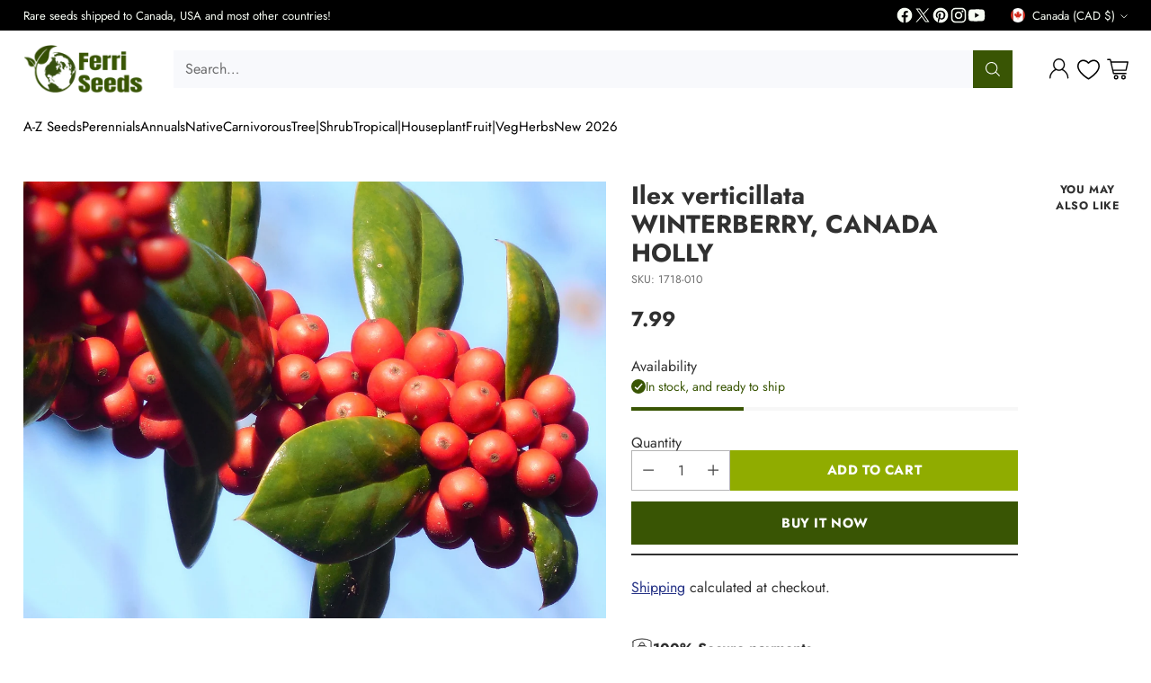

--- FILE ---
content_type: image/svg+xml
request_url: https://fluorescent.github.io/country-flags/flags/fi.svg
body_size: -285
content:
<svg xmlns="http://www.w3.org/2000/svg" id="flag-icons-fi" viewBox="0 0 512 512">
  <path fill="#fff" d="M0 0h512v512H0z"/>
  <path fill="#003580" d="M0 186.2h512v139.6H0z"/>
  <path fill="#003580" d="M123.2 0h139.6v512H123.1z"/>
</svg>


--- FILE ---
content_type: text/javascript; charset=utf-8
request_url: https://ferriseeds.com/products/winterberry-ilex-verticillata.js
body_size: 901
content:
{"id":7604909080776,"title":"Ilex verticillata \u003cbr\u003eWINTERBERRY, CANADA HOLLY","handle":"winterberry-ilex-verticillata","description":"\u003cp\u003eIlex verticillata, the winterberry, is a species of holly native to eastern North America in the United States and southeast Canada, from Newfoundland west to Ontario and Minnesota, and south to Alabama.\u003cbr\u003e\u003cbr\u003eOther names that have been used include black alder, Canada holly, coralberry, fever bush, Michigan holly, or winterberry holly.\u003cbr\u003e\u003cbr\u003eIlex verticillata - the American winterberry - is prized as an ornamental plant in gardens for the midwinter splash of bright color from densely packed berries, whose visibility is heightened by the loss of foliage; therefore it is popular even where other, evergreen, hollies are also grown. The bare branches covered in berries are also popular for cutting and use in floral arrangements. In autumn\/fall the leaves turn yellow sometimes with tinges of red and orange.\u003cbr\u003e\u003cbr\u003eIt is easy to grow, with very few diseases or pests. Although wet acidic soils are optimal, the winterberry will grow well in the average garden. At least one male plant must be planted in proximity to one or more females for them to bear fruit. \u003cbr\u003e\u003c\/p\u003e\n\u003cp\u003e\u003cstrong\u003eType\u003c\/strong\u003e: Hardy shrub\/tree\u003cbr data-mce-fragment=\"1\"\u003e\u003c\/p\u003e\n\u003cp\u003e\u003cstrong\u003eHardiness zones\u003c\/strong\u003e: 3-9\u003c\/p\u003e\n\u003cp\u003e\u003cstrong\u003eSeeds per packet:\u003c\/strong\u003e 10\u003c\/p\u003e","published_at":"2023-09-19T14:26:29-04:00","created_at":"2023-09-19T14:17:05-04:00","vendor":"Ferri Seeds","type":"","tags":["Holly","Ilex","View all seeds","Winterberry","Zone 3","Zone 4","Zone 5","Zone 6","Zone 7","Zone 8","Zone 9"],"price":799,"price_min":799,"price_max":799,"available":true,"price_varies":false,"compare_at_price":null,"compare_at_price_min":0,"compare_at_price_max":0,"compare_at_price_varies":false,"variants":[{"id":42897481203912,"title":"Default Title","option1":"Default Title","option2":null,"option3":null,"sku":"1718-010","requires_shipping":true,"taxable":true,"featured_image":null,"available":true,"name":"Ilex verticillata \u003cbr\u003eWINTERBERRY, CANADA HOLLY","public_title":null,"options":["Default Title"],"price":799,"weight":0,"compare_at_price":null,"inventory_management":"shopify","barcode":"1718","requires_selling_plan":false,"selling_plan_allocations":[]}],"images":["\/\/cdn.shopify.com\/s\/files\/1\/0536\/6009\/0568\/files\/holly-1085096_1920.jpg?v=1745848608"],"featured_image":"\/\/cdn.shopify.com\/s\/files\/1\/0536\/6009\/0568\/files\/holly-1085096_1920.jpg?v=1745848608","options":[{"name":"Title","position":1,"values":["Default Title"]}],"url":"\/products\/winterberry-ilex-verticillata","media":[{"alt":null,"id":28478889394376,"position":1,"preview_image":{"aspect_ratio":1.333,"height":1440,"width":1920,"src":"https:\/\/cdn.shopify.com\/s\/files\/1\/0536\/6009\/0568\/files\/holly-1085096_1920.jpg?v=1745848608"},"aspect_ratio":1.333,"height":1440,"media_type":"image","src":"https:\/\/cdn.shopify.com\/s\/files\/1\/0536\/6009\/0568\/files\/holly-1085096_1920.jpg?v=1745848608","width":1920}],"requires_selling_plan":false,"selling_plan_groups":[]}